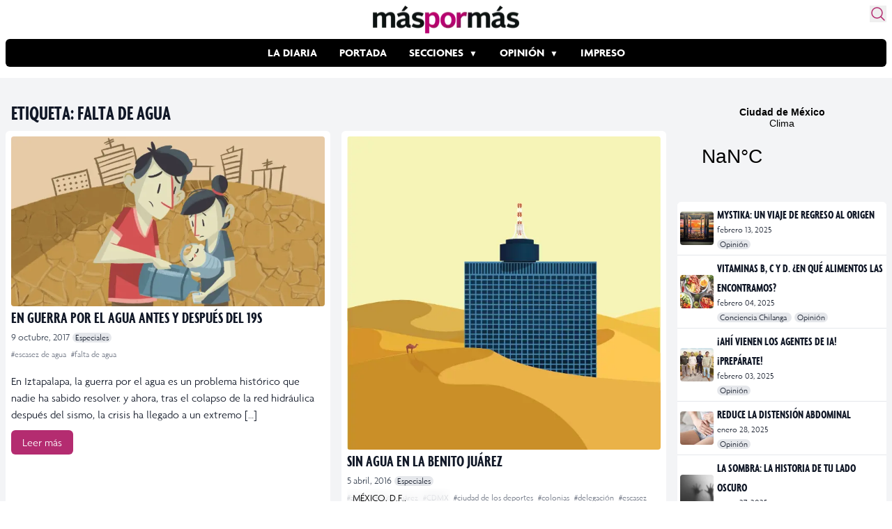

--- FILE ---
content_type: text/html; charset=utf-8
request_url: https://www.google.com/recaptcha/api2/aframe
body_size: 268
content:
<!DOCTYPE HTML><html><head><meta http-equiv="content-type" content="text/html; charset=UTF-8"></head><body><script nonce="m_5SK0gxG7It3e9wHH2DZw">/** Anti-fraud and anti-abuse applications only. See google.com/recaptcha */ try{var clients={'sodar':'https://pagead2.googlesyndication.com/pagead/sodar?'};window.addEventListener("message",function(a){try{if(a.source===window.parent){var b=JSON.parse(a.data);var c=clients[b['id']];if(c){var d=document.createElement('img');d.src=c+b['params']+'&rc='+(localStorage.getItem("rc::a")?sessionStorage.getItem("rc::b"):"");window.document.body.appendChild(d);sessionStorage.setItem("rc::e",parseInt(sessionStorage.getItem("rc::e")||0)+1);localStorage.setItem("rc::h",'1768980130047');}}}catch(b){}});window.parent.postMessage("_grecaptcha_ready", "*");}catch(b){}</script></body></html>